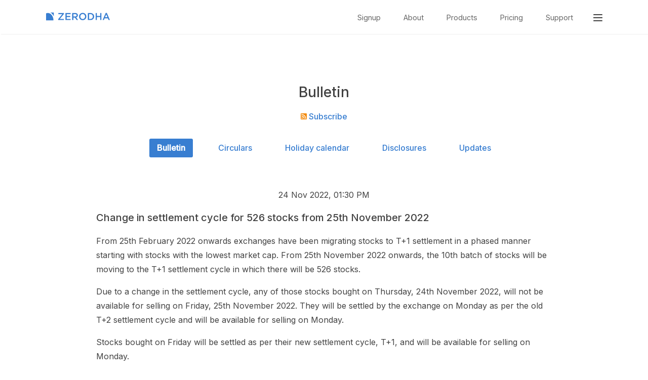

--- FILE ---
content_type: text/html; charset=UTF-8
request_url: https://zerodha.com/marketintel/bulletin/337383/change-in-settlement-cycle-for-526-stocks-from-25th-november-2022
body_size: 5628
content:
<!DOCTYPE html>
<html>
<head>
    <meta charset="utf-8" />
    <meta name="viewport" content="width=device-width, initial-scale=1" />

    <title>Change in settlement cycle for 526 stocks from 25th November 2022</title>
	<meta name="description" content="Zerodha - India's biggest stock broker offering the lowest, cheapest brokerage rates for futures and options, commodity trading, equity and mutual funds" />

    <!-- Open Graph -->
    <meta property="og:title" content="Change in settlement cycle for 526 stocks from 25th November 2022" />
	<meta property="og:description" content="Zerodha - India's biggest stock broker offering the lowest, cheapest brokerage rates for futures and options, commodity trading, equity and mutual funds" />
	<meta property="og:image" content="https://zerodha.com/static/images/landing.png" />
    <meta property="og:type" content="website" />

    

    <!-- [meta-noindex] -->
    <link rel="image_src" href="https://zerodha.com/static/images/landing.png" />
	<link rel="icon" type="image/png" href="https://zerodha.com/static/images/favicon.png" />
	<link href="https://fonts.googleapis.com/css?family=Inter:400,500" rel="stylesheet">

	<link rel="stylesheet" href="https://zerodha.com/static/css/bundle.min.css">

    <script type="application/ld+json">
    {
        "@context" : "https://schema.org",
        "@type" : "Organization",
        "name" : "Zerodha",
        "logo": "https://zerodha.com/static/images/logo.svg",
        "description": "Zerodha - India's biggest stock broker offering the lowest, cheapest brokerage rates in the industry. We offer option trading, commodity brokerage, futures trading, brokerage, equity and mutual fund investing services in India",
        "contactPoint" : [{
            "@type" : "ContactPoint",
            "telephone" : "+91 80 4040 2020",
            "contactType" : "customer service"
        }],
        "url" : "https://zerodha.com/",
        "sameAs" : [
            "https://facebook.com/zerodha.social",
            "https://twitter.com/zerodhaonline",
            "https://youtube.com/user/zerodhaonline",
            "https://linkedin.com/company/zerodha",
            "https://instagram.com/zerodhaonline"
        ]
    }
    </script>
    <link href="https://zerodha.com/marketintel/static/marketintel.css" rel="stylesheet" />
</head>
<body>
    <nav class="navbar">
    <div class="container">
      <div class="nav-responsive row between">
        <div class="relative-section five columns">
          <a href="/">
            <img class="logo-img" src="https://zerodha.com/static/images/logo.svg" alt="Zerodha logo" />
          </a>
        </div>
        <div class="nav-active seven columns" role="navigation" aria-label="main navigation">
          <ul class="navbar-links">
            <li class="hide-on-small">
              <a href="https://zerodha.com/open-account/">Signup</a>
            </li>
            <li class="hide-on-small">
              <a class="nav-links" href="https://zerodha.com/about/">About</a>
            </li>
            <li class="hide-on-small">
              <a class="nav-links" href="https://zerodha.com/products/">Products</a>
            </li>
            <li class="hide-on-small">
              <a class="nav-links" href="https://zerodha.com/pricing/">Pricing</a>
            </li>
            <li class="hide-on-small">
              <a href="https://support.zerodha.com">Support</a>
            </li>
            <!-- <li class="hide-on-small signup-link">
                <a class="nav-links" id="nav_acop" href="https://zerodha.com/open-account/">Sign up</a>
              </li> -->
              <li id="navbar_menu">
              <div class="cursor-pointer" id="menu_btn" title="Menu">
                <div id="nav-icon3">
                  <span></span>
                  <span></span>
                  <span></span>
                  <span></span>
                </div>
              </div>
              <div id="menu" class="navbar-menu text-left">
                <ul class="navbar-links show-on-mobile">
                  <li class="nav-links">
                    <a href="https://zerodha.com/open-account/">Signup</a>
                  </li>
                  <li class="hide-on-small">
                    <a class="nav-links" id="nav_acop" href="https://zerodha.com/open-account/">Open account</a>
                  </li>
                  <li>
                    <a class="nav-links" href="https://zerodha.com/about/">About</a>
                  </li>
                  <li>
                    <a class="nav-links" href="https://zerodha.com/products/">Products</a>
                  </li>
                  <li>
                    <a class="nav-links" href="https://zerodha.com/pricing/">Pricing</a>
                  </li>
                  <li>
                    <a target="_blank" href="https://support.zerodha.com">Support</a>
                  </li>
                </ul>
                <div class="row between v-align products-list">
                  <div class="three columns">
                    <a class="text-center" href="https://kite.zerodha.com">
                      <img src="https://zerodha.com/static/images/products/kite-logo.svg" /><br class="hide-on-mobile" />
                      <span>
                        <strong>Kite</strong>
                      </span>
                      <br class="hide-on-small">
                      <span class="text-light-grey text-12 hide-on-small">
                        Trading platform
                      </span>
                    </a>
                  </div>
                  <div class="three columns">
                    <a class="text-center" href="https://console.zerodha.com">
                      <img src="https://zerodha.com/static/images/products/console.svg" /><br class="hide-on-mobile" />
                      <span>
                        <strong>Console</strong>
                      </span>
                      <br class="hide-on-small">
                      <span class="text-light-grey text-12 hide-on-small">
                        Backoffice
                      </span>
                    </a>
                  </div>
                  <div class="three columns">
                    <a class="text-center" href="/products/api/">
                      <img src="https://zerodha.com/static/images/products/kite-connect.svg" /><br class="hide-on-mobile" />
                      <span>
                        <strong>Kite Connect</strong>
                      </span>
                      <br class="hide-on-small">
                      <span class="text-light-grey text-12 hide-on-small">
                        Trading APIs
                      </span>
                    </a>
                  </div>
                  <div class="three columns">
                    <a class="text-center" href="https://coin.zerodha.com">
                      <img src="https://zerodha.com/static/images/products/coin.svg" /><br class="hide-on-mobile" />
                      <span>
                        <strong>Coin</strong>
                      </span>
                      <br class="hide-on-small">
                      <span class="text-light-grey text-12 hide-on-small">
                        Mutual funds
                      </span>
                    </a>
                  </div>
                  <div class="three columns show-on-mobile">
                    <a href="https://zerodha.com/varsity/" class="text-center">
                      <img class="nav-edu-img" src="https://zerodha.com/static/images/products/varsity.png" /><br />
                      <span><strong>Varsity</strong></span>
                    </a>
                  </div>
                  <div class="three columns show-on-mobile">
                    <a href="https://tradingqna.com/" class="text-center">
                      <img class="nav-edu-img" src="https://zerodha.com/static/images/products/tqna.png" /><br />
                      <span><strong>Trading Q&amp;A</strong></span>
                    </a>
                  </div>
                </div>
                <div class="menu-footer">
                  <div class="row between">
                    <div class="seven columns">
                      <div class="row between">
                        <div class="six columns">
                          <p><strong>Utilities</strong></p>
                          <a href="https://zerodha.com/calculators/">Calculators</a>
                          <a href="https://zerodha.com/brokerage-calculator/">Brokerage calculator</a>
                          <a href="https://zerodha.com/margin-calculator/">Margin calculator</a>
                          <a href="https://zerodha.com/calculators/sip-calculator/">SIP calculator</a>
                        </div>
                        <div class="six columns">
                          <p><strong>Updates</strong></p>
                          <a href="https://zerodha.com/z-connect/">Z-Connect blog</a>
                          <a href="https://zerodha.com/marketintel/bulletin/">Circulars / Bulletin</a>
                          <a href="https://zerodha.com/ipo/">IPOs</a>
                          <a href="https://zerodha.com/markets">Markets</a>
                        </div>
                      </div>
                    </div>
                    <div class="five columns education hide-on-small">
                      <p><strong>Education</strong></p>
                      <a href="https://zerodha.com/varsity/" class="text-center">
                        <img src="https://zerodha.com/static/images/products/varsity.png" /><br />
                        <span>Varsity</span>
                      </a>
                      <a href="https://tradingqna.com/" class="text-center">
                        <img src="https://zerodha.com/static/images/products/tqna.png" /><br />
                        <span>Trading Q&amp;A</span>
                      </a>
                    </div>
                  </div>
                </div>
                <div class="show-on-mobile nav-mobile-signup">
                  <!-- <a href="https://zerodha.com/open-account/">Sign up <i class="icon icon-arrow-right"></i></a> -->
                </div>
              </div>
            </li>
          </ul>
        </div>
        <!-- nav items //-->
      </div>
    </div>
  </nav>
  

    <main class="content parent-content">
        <div id="remove_container" class="container">
          <section id="bulletins" class="mini-container">
	<div class="page_header center">
	<h1 class="page_headings">
					Bulletin			</h1>
	<p>
		<a title="Subscribe to RSS feed" href="https://zerodha.com/marketintel/bulletin/?format=xml" class="xml">
			<img src="https://zerodha.com/static/images/rss-icon.svg" alt="Subscribe to RSS feed" /> Subscribe
		</a>
	</p>
	<nav class="subnav">
					<a class="selected" href="https://zerodha.com/marketintel/bulletin">
				Bulletin			</a>
					<a class="" href="https://zerodha.com/marketintel/circulars">
				Circulars			</a>
					<a class="" href="https://zerodha.com/marketintel/holiday-calendar">
				Holiday calendar			</a>
					<a class="" href="https://zerodha.com/marketintel/disclosures">
				Disclosures			</a>
					<a class="" href="/z-connect/updates">
				Updates			</a>
			</nav>
</div>


	<article class="bulletin-single mini-container">
		<p class="text-center">24 Nov 2022, 01:30 PM</p>
		<h1>Change in settlement cycle for 526 stocks from 25th November 2022</h1>

		<p>From 25th February 2022 onwards exchanges have been migrating stocks to T+1 settlement in a phased manner starting with stocks with the lowest market cap. From 25th November 2022 onwards, the 10th batch of stocks will be moving to the T+1 settlement cycle in which there will be 526 stocks.</p>
<p>Due to a change in the settlement cycle, any of those stocks bought on Thursday, 24th November 2022, will not be available for selling on Friday, 25th November 2022. They will be settled by the exchange on Monday as per the old T+2 settlement cycle and will be available for selling on Monday.</p>
<p>Stocks bought on Friday will be settled as per their new settlement cycle, T+1, and will be available for selling on Monday.</p>
<p>The credit received from selling these T1 settled stocks will be available for withdrawal from the next day itself, that is on T+1.</p>
<p>You can learn more about the T+1 settlement cycle <a href="https://tradingqna.com/t/introduction-of-t-1-rolling-settlement-on-an-optional-basis/118205/20">here</a> and also check the list of stocks <a href="https://docs.google.com/spreadsheets/d/1l9FRY3wixKTnDegbD5n0bdjW0I2TA1b_bSqlIK7K4HE/edit#gid=0">here</a>.</p>
<p>If you have any queries then do post them on our Trading Q&#038;A forum <a href="https://tradingqna.com/t/change-in-settlement-cycle-for-526-stocks-from-friday-25th-november-2022/139685">here</a>.</p>
	</article>
</div>

        </div>
    </main>
    <!-- scripts -->
<script type="text/javascript" src="https://zerodha.com/static/js/navbar.js"></script>
<script type="text/javascript" src="https://zerodha.com/static/js/tinytabs.min.js"></script>
<script type="text/javascript" src="https://zerodha.com/static/js/tooltip.js"></script>
<script type="text/javascript" src="https://zerodha.com/zerodha.referral.js"></script>

<!-- Page specific scripts -->


<script defer src="https://um.zerodha.com/an.js" data-website-id="9e4133e0-99e5-46ea-9742-c75e88a0db14"></script>
<script defer src="https://rb.zerodha.com/api/script.js" data-site-id="8a30738f6150"></script>


<footer id="footer">
	<div class="container">
		<div class="row between main-footer text-14">
			<div class="columns three">
				<div class="footer-logo">
					<img src="https://zerodha.com/static/images/logo.svg" alt="" />
				</div>

				<!-- <h5 class="contactnumber"><i class="icon-phone"></i>+91 80 4718 1888</h5> -->
				<p class="copyright text-grey">© 2010 - 2025, Zerodha Broking Ltd.</p>
				<p class="copyright text-grey">All rights reserved.</p>
				<ul class="social">
					<li>
						<a target="_blank" href="https://twitter.com/zerodhaonline">
							<img src="https://zerodha.com/static/images/x-twitter.svg" alt="" />
						</a>
					</li>
					<li>
						<a target="_blank" href="https://facebook.com/zerodha.social"><i class="icon-facebook-official"></i></a>
					</li>
					<li>
						<a target="_blank" href="https://instagram.com/zerodhaonline/"><i class="icon-instagram"></i></a>
					</li>
					<li>
						<a target="_blank" href="https://linkedin.com/company/zerodha">
							<i class="icon-linkedin"></i>
						</a>
					</li>
				</ul>
				<hr>
				<ul class="social">
					<li>
						<a target="_blank" href="https://www.youtube.com/@zerodhaonline">
							<img class="youtube-logo" src="https://zerodha.com/static/images/youtube.svg" alt="">
						</a>
					</li>
					<li>
						<a target="_blank" href="https://whatsapp.com/channel/0029Va8tzF0EquiIIb9j791g">
							<img class="whatsapp-logo" src="https://zerodha.com/static/images/whatsapp-logo.svg" alt="">
						</a>
					</li>
					<li>
						<a target="_blank" href="https://t.me/zerodhain">
							<i class="icon-telegram"></i>
						</a>
					</li>
				</ul>
			</div>
			<div class="columns nine">
				<div class="row between">
					<div class="columns three">
						<ul class="list-style">
							<li class="nav-head">Account</li>
							<li>
								<a href="https://zerodha.com/open-account/">Open demat account</a>
							</li>
							<li>
								<a href="https://zerodha.com/open-account/minor/">Minor demat account</a>
							</li>
							<li>
								<a href="https://zerodha.com/open-account/nri/">NRI demat account</a>
							</li>
							<li>
								<a href="https://zerodha.com/commodities/">Commodity</a>
							</li>
							<li>
								<a href="https://zerodha.com/dematerialise/">Dematerialisation</a>
							</li>
							<li>
								<a href="https://zerodha.com/fund-transfer/">Fund transfer</a>
							</li>
							<li>
								<a href="https://zerodha.com/mtf/">MTF</a>
							</li>
							<li>
								<a href="https://zerodha.com/refer/">Referral program</a>
							</li>
						</ul>
					</div>
					<div class="columns three">
						<ul class="list-style">
							<li class="nav-head">Support</li>
							<li><a href="https://zerodha.com/contact/">Contact us</a></li>
							<li>
								<a href="https://support.zerodha.com">Support portal</a>
							</li>
							<li>
								<a target="_blank" href="https://support.zerodha.com/category/your-zerodha-account/your-profile/ticket-creation/articles/how-do-i-create-a-ticket-at-zerodha">How to file a complaint?</a>
							</li>
							<li>
								<a target="_blank" href="https://support.zerodha.com/category/your-zerodha-account/your-profile/ticket-creation/articles/track-complaints-or-tickets">Status of your complaints</a>
							</li>
							<li><a href="https://zerodha.com/marketintel/bulletin/">Bulletin</a></li>
							<li><a href="https://zerodha.com/marketintel/circulars/">Circular</a></li>
							<li><a href="https://zerodha.com/z-connect/">Z-Connect blog</a></li>
							<li>
								<a href="https://zerodha.com/resources/">Downloads</a>
							</li>
						</ul>
					</div>
					<div class="columns three">
						<ul class="list-style">
							<li class="nav-head">Company</li>
							<li><a href="https://zerodha.com/about/">About</a></li>
							<li><a href="https://zerodha.com/about/philosophy/">Philosophy</a></li>
							<li><a href="https://zerodha.com/media/">Press &amp; media</a></li>
							<li><a href="https://careers.zerodha.com/">Careers</a></li>
							<li><a href="https://zerodha.com/cares/">Zerodha Cares (CSR)</a></li>
							<li><a href="https://zerodha.tech/">Zerodha.tech</a></li>
							<li><a href="https://zerodha.com/open-source/">Open source</a></li>
						</ul>
					</div>
					<div class="columns three">
						<ul class="list-style">
							<li class="nav-head">Quick links</li>
							<li><a href="https://zerodha.com/ipo/">Upcoming IPOs</a></li>
							<li><a href="https://zerodha.com/charges/">Brokerage charges</a></li>
							<li><a href="https://zerodha.com/marketintel/holiday-calendar/">Market holidays</a></li>
							<li><a href="https://zerodha.com/markets/calendar/">Economic calendar</a></li>
							<li><a href="https://zerodha.com/calculators/">Calculators</a></li>
							<li>
								<a href="https://zerodha.com/markets/stocks/">Markets</a>
							</li>
							<li>
								<a href="https://zerodha.com/markets/sector/">Sectors</a>
							</li>
						</ul>
					</div>
				</div>
			</div>
		</div>
		<div class="row smallprint">
			<p>
			Zerodha Broking Ltd.: Member of NSE, BSE​ &amp;​ MCX &ndash; SEBI
			Registration no.: INZ000031633 CDSL/NSDL: Depository services through Zerodha Broking Ltd. &ndash; SEBI Registration no.: IN-DP-431-2019
			Registered Address: Zerodha
			Broking Ltd., #153/154, 4th Cross, Dollars Colony, Opp. Clarence Public
			School, J.P Nagar 4th Phase, Bengaluru - 560078, Karnataka, India. For
			any complaints pertaining to securities broking please write to
			<a href="/cdn-cgi/l/email-protection#c4a7aba9b4a8a5adaab0b784bea1b6aba0aca5eaa7aba9"><span class="__cf_email__" data-cfemail="65060a081509040c0b1116251f00170a010d044b060a08">[email&#160;protected]</span></a>, for
			DP related to <a href="/cdn-cgi/l/email-protection#e48094a49e81968b808c85ca878b89"><span class="__cf_email__" data-cfemail="d3b7a393a9b6a1bcb7bbb2fdb0bcbe">[email&#160;protected]</span></a>. Please
			ensure you carefully read the Risk Disclosure Document as prescribed by
			SEBI | ICF
			</p>
			<p>
			Procedure to file a complaint on <a rel="nofollow" href="https://scores.sebi.gov.in/" target="_blank">SEBI SCORES</a>:
			Register on SCORES portal. Mandatory details for filing complaints on SCORES: Name, PAN, Address, Mobile Number,
			E-mail ID.
			Benefits: Effective Communication, Speedy redressal of the grievances
			</p>
			<p>
				<a rel="nofollow" href="https://smartodr.in/" target="_blank">Smart Online Dispute Resolution</a> | <a href="https://zerodha-common.s3.ap-south-1.amazonaws.com/Downloads-and-resources/Smart%20ODR%20info.pdf" target="_blank">Grievances Redressal Mechanism</a>
			</p>
			<p>
			Investments in securities market are subject to market risks; read all the related documents carefully before investing.
			</p>
			<p>
			Attention investors: 1) Stock brokers can accept securities as margins from clients only by way of pledge in the depository system w.e.f September 01, 2020. 2) Update your e-mail and phone number with your stock broker / depository participant and receive OTP directly from depository on your e-mail and/or mobile number to create pledge. 3) Check your securities / MF / bonds in the consolidated account statement issued by NSDL/CDSL every month.
			</p>
			<p>
				India's largest broker based on networth as per NSE. <a rel="nofollow" href="https://enit.nseindia.com/MemDirWeb/brokerDetailPage_Beta?memID=2516&h_MemType=members&memName=ZERODHA%20BROKING%20LIMITED" target="_blank">NSE broker factsheet</a>
			</p>
			<p>
			"Prevent unauthorised transactions in your account. Update your mobile
			numbers/email IDs with your stock brokers. Receive information of your
			transactions directly from Exchange on your mobile/email at the end of
			the day. Issued in the interest of investors. KYC is one time exercise
			while dealing in securities markets - once KYC is done through a SEBI
			registered intermediary (broker, DP, Mutual Fund etc.), you need not
			undergo the same process again when you approach another intermediary."
			Dear Investor, if you are subscribing to an IPO, there is no need to
			issue a cheque. Please write the Bank account number and sign the IPO
			application form to authorize your bank to make payment in case of
			allotment. In case of non allotment the funds will remain in your bank
			account. As a business we don't give stock tips, and have not authorized
			anyone to trade on behalf of others. If you find anyone claiming to be
			part of Zerodha and offering such services, please
			<a
				href="https://support.zerodha.com/category/your-zerodha-account/your-profile/ticket-creation/articles/how-do-i-place-a-complaint-at-zerodha">create
				a ticket here</a>.
			</p>
			<p>
				*Customers availing insurance advisory services offered by Ditto
				(Tacterial Consulting Private Limited | IRDAI Registered Corporate Agent (Composite) License No CA0738) 
				will not have access to the exchange investor grievance redressal forum,
				SEBI SCORES/ODR, or arbitration mechanism for such products.
			</p>
		</div>
		<div class="footer-graveyard-links text-center">
			<ul>
				<li>
					<a rel="nofollow" href="https://nseindia.com">NSE</a>
				</li>
				<li>
					<a rel="nofollow" href="https://www.bseindia.com/">BSE</a>
				</li>
				<li>
					<a rel="nofollow" href="https://www.mcxindia.com/">MCX</a>
				</li>
				<li>
					<a href="https://zerodha.com/terms-and-conditions/">Terms &amp; conditions</a>
				</li>
				<li>
					<a href="https://zerodha.com/policies-and-procedures/">Policies &amp; procedures</a>
				</li>
				<li>
					<a href="https://zerodha.com/privacy-policy/">Privacy policy</a>
				</li>
				<li>
					<a href="https://zerodha.com/disclosure/">Disclosure</a>
				</li>
				<li>
					<a href="https://zerodha.com/investor-attention/">For investor's attention</a>
				</li>
				<li>
					<a href="https://zerodha.com/tos/investor-charter/">Investor charter</a>
				</li>
			</ul>
		</div>
	</div>
</footer>

    
    <script data-cfasync="false" src="/cdn-cgi/scripts/5c5dd728/cloudflare-static/email-decode.min.js"></script></body>
</html>


--- FILE ---
content_type: text/css
request_url: https://zerodha.com/marketintel/static/marketintel.css
body_size: 2571
content:
.page_header {
    padding-bottom: 30px;
    margin-bottom: 30px;
}
.page_header .xml {
    margin: 10px 0 0 0;
}
.page_header .xml img {
    height: 12px;
}
.text-bold {
    font-weight: 500;
}
.subnav {
    text-align: center;
    margin-top: 30px;
}
.subnav a {
    display: inline-block;
    padding: 5px 15px;
    margin: 0 15px;
}
.subnav a.selected {
    background: #387ed1;
    color: #fff;
    border-radius: 3px;
    font-weight: bold;
}
.next-holiday {
    font-size: 1.5rem;
    font-weight: 500;
}
.holiday-section-header {
    margin-top: 25px;
    margin-bottom: 20px !important;
}
.main-holidays, .settlement-holidays {
    margin-bottom: 50px;
}
.bulletin-single {
    margin-bottom: 60px;
}
.bulletin-single h1 {
    font-size: 1.25rem;
    line-height: 1.6;
}
.marketintel-source {
    display: inline-block;
    margin-top: 5px;
    border: 1px solid #666;
    border-radius: 3px;
    padding: 2px 5px;
    margin-top: 5px;
    min-width: 30px;

    text-transform: uppercase;
    font-weight: 400;
    font-size: 0.75em;
    text-align: center;
}
.marketintel-source.bse {
    border-color: #0089d0;
    color: #0089d0;
}
.marketintel-source.nse {
    border-color: #880002;
    color: #880002;
}
.marketintel-source.mcx {
    border-color: #ed1c24;
    color: #ed1c24;
}
.marketintel-source.sebi {
    border-color: #2e3192;
    color: #2e3192;
}
.marketintel-source.fmc {
    border-color: #629b2e;
    color: #629b2e;
}

#circulars .marketintel-source {
    margin-top: 5px;
}
#bulletins .upcoming {
    border: 1px solid #f1890a;
    color: #f1890a;
    text-transform: uppercase;
    padding: 3px 10px;
    border-radius: 3px;
    font-size: 0.775rem;
    display: inline-block;
}
#bulletins .post-title {
    margin: 0 0 20px 0;
    line-height: 1.3;
}
#bulletins li {
    margin-bottom: 40px;
}
#circulars .post-title {
    margin: 0;
}
#circulars li {
    margin-bottom: 20px;
}
#bulletins li .three {
    padding-top: 5px;
}
#circulars li .three {
    padding-top: 7px;
}

#holidays .page_headings {
    line-height: 1.5;
}
#holidays .row {
    border-bottom: 1px solid #eaeaea;
}
#holidays .tag {
    border-radius: 3px;
    border: 1px solid #aaa;
    padding: 2px 5px;
    margin-top: 5px;
    min-width: 30px;

    text-transform: uppercase;
    font-weight: 400;
    font-size: 0.75em;
    text-align: center;
    color: #aaa;
}
#holidays .tag {
    margin-right: 5px;
    font-size: 0.75em;
    text-transform: uppercase;
}
#holidays .tag.trading {
    border-color: #f17300;
    color: #f17300;
}

#holidays .exchanges {
    font-size: 0.75em;
    text-transform: uppercase;
}
#holidays .exchanges .exchange {
    margin-right: 5px;
}

#holidays .next-flag {
    background: #2ecc71;
    margin: 0;
    display: inline-block;
    width: 15px;
    height: 15px;
    border-radius: 100%;
}
#holidays .next .holiday-date {
    text-decoration: underline;
    font-weight: 600;
}
#holidays li .holiday-date {
    padding-top: 6px;
}
#holidays li .holiday-name {
    line-height: 1.3;
}
#holidays li .four {
    padding-top: 4px;
}

.show-on-mobile .ipo-section td .ipo-name {
		display: block;
}
.ipo-section td.ipo-logo {
    padding-right: 10px;
    width: 60px;
}
.ipo-section td.ipo-logo a {
    max-width: 48px;
    min-width: 48px;
    min-height: 48px;
    height: auto;
    vertical-align: middle;
    display: inline-block;
    border-radius: 3px;
    line-height: 1px;
    overflow: hidden;
}

.ipo-section td a {
    display: inline-block;
}

.ipo-section td .ipo-symbol {
    display: block;
    color: #424242;
}
.ipo-section td .ipo-symbol:hover {
    color: #387ed1;
}

.ipo-section td .ipo-name {
    color: #9b9b9b;
}

.ipo-section td .ipo-gain {
    display: block;
    font-size: 0.75rem;
}

/* single page */
#ipo .ipo-logo img {
    height: auto;
    vertical-align: middle;
    display: inline-block;
    padding: 1px;
    border-radius: 3px;
    box-sizing: border-box;
}
#ipo .ipo-header .ipo-logo, #ipo .ipo-header h1 {
    display: inline-block;
}
#ipo table .name {
    width: 40%;
    font-size: 1em;
}
#ipo table td {
    vertical-align: middle;
}
#ipo table tr.closed td {
    color: #666;
}
#ipo table tr.closed .name,
#ipo table tr.closed a {
    font-size: 1em;
    color: #666;
}
#ipo .table-container {
    max-width: 100%;
    overflow: auto;
}
#ipo .ipo-single .excerpt {
    margin-bottom: 25px;
}
#ipo .closed-ipo-head {
    margin-top: 50px;
}
#ipo .ipo-header h1 {
    margin-bottom: 0;
    font-size: 1.75rem;
    line-height: 1.5;
}
#ipo button[data-remind] {
    display: flex;
    margin-left: 0;
    margin-top: 10px;
}
#ipo button[data-remind] svg {
    margin-right: 12px;
}
#ipo .live-ipo-header button[data-remind] {
    display: inline-flex;
    margin-left: 10px;
    margin-top: 0;
}
#ipo .ipo-header img {
    max-width: 90px;
}
#ipo .ipo-links {
    margin-bottom: 45px;
}
#ipo h2 {
    font-size: 1.5rem;
    font-weight: 500;
    line-height: 1.6;
    margin-top: 40px;
    margin-bottom: 20px;
}
#ipo h3 {
    font-size: 1.25rem;
}
#ipo h4 {
    font-size: 1.125rem;
}
#ipo .ipo-meta {
    border: 2px solid #f4f4f4;
    border-width: 1px 0;
    padding: 15px 0;
}

#ipo .ipo-meta label {
    color: #999;
}
#ipo .ipo-meta .value {
    font-size: 1.2rem;
    font-weight: 500;
}
.ipo-type {
    font-size: 10px;
    text-transform: uppercase;
    background: #eee;
    padding: 4px 8px;
    margin-left: 7px;
    border-radius: 3px;
    position: relative;
    top: -2px;
}
#ipo .ipo-meta td {
    font-size: 1em;
}
#ipo .content {
    margin-top: 45px;
    max-width: 100%;
}
#ipo .content h1,
#ipo .content h2,
#ipo .content h3 {
    margin: 45px 0 20px 0;
}
#ipo .ipo-status-tag {
    text-transform: uppercase;
    font-size: 0.65rem;
    padding: 3px 10px 2px 10px;
    border-radius: 2px;
    width: auto;
    display: inline-block;
    text-align: center;
    position: relative;
    top: -8px;
    margin-left: 15px;
}
.ipo-header {
    margin-top: 10px;
}
.ipo-header a.primary-apply-ipo {
    font-size: 14px;
    height: 38px;
    padding-left: 20px;
    padding-right: 20px;
    border: none !important;
    margin-top: 20px;
}
#ipo .ipo-closed {
    background: rgba(255, 85, 85, 0.15);
    color: #f6461a;
}
#ipo .ipo-live {
    background: rgba(80, 200, 120, 0.15);
    color: #1c8d4c;
}
#ipo .ipo-upcoming {
    background: rgba(242, 153, 74, 0.15);
    color: #e67e22;
}

#ipo .ipo-schedule {
    border: 0;
    max-width: 90%;
}
#ipo .ipo-schedule td {
    background: none;
    line-height: 1rem;
    color: #888;
    padding-top: 12px !important;
    padding-bottom: 12px;
    padding-left: 20px !important;
}
#ipo .ipo-schedule .ipo-schedule-label {
    border-left: 3px solid #eee !important;
    position: relative;
    vertical-align: top;
    padding-top: 5px;
    margin-top: 13px;
}
#ipo {
    padding-top: 40px;
}
#ipo .ipo-schedule-label::before {
    content: "";
    position: absolute;
    top: 0;
    left: -8px;
    width: 14px;
    height: 14px;
    background-color: #eee;
    border-radius: 50%;
    margin-top: 14px;
}

#ipo .ipo-schedule .ipo-schedule-reached td {
    color: inherit;
}
#ipo .ipo-schedule .ipo-schedule-reached .ipo-schedule-label {
    border-color: #387ed1 !important;
}
#ipo .ipo-schedule .ipo-schedule-reached .ipo-schedule-label::before {
    background-color: #387ed1;
}
#ipo .ipo-schedule-date {
	text-align: right;
	width: 40%;
}
.ipo-section ul.breadcrumb, #ipo ul.breadcrumb {
    padding: 10px 16px;
    list-style: none;
    padding-left: 10px;
    margin-top: 0;
    position: relative;
    top: -20px;
    margin-bottom: 0;
}
.ipo-section ul.breadcrumb li, #ipo ul.breadcrumb li {
    display: inline;
    font-size: 12px;
}
.ipo-section ul.breadcrumb li a, #ipo ul.breadcrumb li a {
    color: #0275d8;
    text-decoration: none;
    font-size: 12px;
    font-weight: 400;
}
.ipo-section ul.breadcrumb li a:hover, #ipo ul.breadcrumb li a:hover {
    color: #222;
}
.ipo-section ul.breadcrumb li+li:before, #ipo ul.breadcrumb li+li:before {
    padding: 0 10px 0 10px;
    color: black;
    content: "\203a";
}
.ipo-section .signup-box {
    background: #fafafb;
    padding: 15px;
    padding-bottom: 20px;
    border-radius: 4px;
    max-width: 400px;
}
.ipo-section .signup-box p {
    margin-top: 0;
    margin-bottom: 10px;
}
.ipo-section .signup-box .signup-input-box {
    position: relative;
    border: 1px solid #d1d1d1;
    border-radius: 3px;
    height: 38px;
}
.ipo-section .signup-box .country-code {
    position: absolute;
    z-index: 1;
    height: 38px;
    padding: 2px 7px;
    box-sizing: border-box;
    line-height: 33px;
    background: #f4f4f4;
    font-size: 14px;
    border: 1px solid transparent;
    border-top-left-radius: 3px;
    border-bottom-left-radius: 3px;
}
.ipo-section .signup-box input {
    position: absolute;
    border: none;
    text-indent: 35px;
    font-size: 14px;
    height: 38px;
}
.ipo-section .signup-box button {
    position: absolute;
    right: 0px;
    font-size: 14px;
    height: 38px;
    padding-left: 10px;
    padding-right: 10px;
    border: none !important;
    border-radius: 0;
}
.ipo-section .padding-left-15 {
    padding-left: 15px;
}
.ipo-section .margin-bottom-10 {
    margin-bottom: 10px;
}
.ipo-section .margin-top-5 {
    margin-top: 5px;
}
.ipo-section iframe {
    max-width: 100%;
}
.ipo-tabs nav.tabs {
    border-bottom: none;
}
.ipo-tabs .tabs .tab {
    font-size: 20px;
    color: #9b9b9b;
    line-height: 36px;
    text-align: left;
    padding-left: 0 !important;
    padding-right: 40px !important;
    min-width: auto;
}
.ipo-tabs .tabs .tab.sel {
    font-size: 24px;
    color: #424242;
    border-bottom: none !important;
}
.ipo-tabs .tabs .tab.sel::after {
    content: '';
    width: 55px;
    background: #387ed1;
    height: 3px;
    display: block;
    position: relative;
    left: 5px;
}
.ipo-section .no-search-result {
    display: none;
}
#ipo_search {
    width: 380px;
    max-width: 100%;
    padding-right: 35px;
    font-size: 14px;
}
.clear-ipo-search {
    display: inline-block;
    font-size: 16px;
    color: #9b9b9b;
    border: 2px solid #9b9b9b;
    border-radius: 50%;
    width: 15px;
    height: 15px;
    line-height: 15px;
    padding: 2px;
    text-align: center;
    position: absolute;
    right: 10px;
    top: 11px;
}
.clear-ipo-search:hover {
    cursor: pointer;
    opacity: 0.7;
}
.ipo-search-container {
    position: relative;
    width: 380px;
    max-width: 100%;
    margin: auto;
    margin-bottom: 10px;
    margin-top: 0;
    float: right;
}
@media screen and (max-width: 800px) {
    #ipo h1, #ipo h2 {
        font-size: 1.25rem;
    }
    #ipo h3 {
        font-size: 1.125rem;
    }
    #ipo h4 {
        font-size: 1rem;
    }
    #ipo button[data-remind] {
        margin-top: 5px;
    }
    .ipo-header .eight.columns .row .two.columns {
        min-width: 24%;
        width: 24%;
        flex-basis: 24%;
    }
    .ipo-header .eight.columns .row .ten.columns {
        min-width: 71%;
        width: 71%;
        flex-basis: 71%;
        margin-left: 5%;
        text-align: left;
    }
    .ipo-header .eight.columns .row .ten.columns h1 {
        font-size: 20px !important;
        margin-top: 0 !important;
    }
    .ipo-status-tag {
        display: block !important;
        width: fit-content !important;
        margin-top: 15px;
        margin-left: 0 !important;
    }
    .ipo-logo {
        position: relative;
        left: -12px;
    }
    .ipo-links .columns {
        text-align: left !important;
    }
    .ipo-search-container {
        float: none !important;
    }
    .ipo-tabs {
        padding-top: 0 !important;
    }
    .ipo-meta {
        margin-top: 25px !important;
        margin-bottom: 0;
    }
    .ipo-meta .value {
        font-size: 1rem !important;
    }
    .ipo-meta .columns {
        width: 46%;
        min-width: 46%;
        flex-basis: 46%;
    }
    .ipo-meta .columns:nth-child(even) {
        margin-left: 7%;
    }
    .ipo-header .eight.columns {
        margin-bottom: 20px;
    }
    .ipo-search-container {
        margin-top: 10px;
        margin-bottom: 10px;
    }
    .ipo-section .show-on-mobile .card:first-child {
        border-top: none;
    }
    .ipo-header .four {
        text-align: left !important;
    }
    .ipo-section:first-child .row.v-align .six:first-child {
        order: 1;
        margin-top: 0;
    }
    .ipo-section .signup-box input {
        font-size: 14px;
        text-indent: 50px;
    }
    .ipo-section .signup-box .country-code {
        font-size: 14px;
        padding-right: 12px;
    }
}
.ipo-section:first-child {
    padding-top: 40px;
}
.videos-list .item {
    margin-bottom: 90px;
}
.videos-list .item img {
    max-width: 400px;
    height: auto;
    border-radius: 3px;
    box-shadow: 2px 1px 2px #eee;
    background: #fff;
    padding: 5px;
    border: 1px solid #eee;
}

.video-embed {
    background: #fff;
    border-radius: 3px;
    box-shadow: 2px 1px 2px #eee;
    border: 1px solid #eee;
    padding: 5px;
    margin: 30px auto 60px auto;
}

@media screen and (max-width: 600px) {
    #ipo .ipo-meta {
        max-width: 100%;
    }

    #ipo .ipo-header,
    #ipo .ipo-header .text-right,
    #ipo .ipo-links,
    #ipo .ipo-links .text-right {
        text-align: center;
    }
    #ipo .ipo-meta .columns {
        margin-bottom: 30px;
    }
    #ipo .ipo-schedule {
        border: 0;
        max-width: 100%;
        margin-bottom: 30px;
    }
}


--- FILE ---
content_type: application/javascript
request_url: https://zerodha.com/static/js/navbar.js
body_size: 381
content:
function toggleMenu () {
	document.getElementById("menu").classList.toggle("show");
	document.getElementById("nav-icon3").classList.toggle("open");
}

(function () {
	const links = document.getElementsByClassName("nav-links")
	const currentUrl = window.origin + window.location.pathname
	for (const link of links) {
		if (link && link.pathname) {
			if (currentUrl.indexOf(link.pathname) !== -1) {
				link.classList.add("active")
			}
			if (currentUrl.indexOf("charges") !== -1 && link.pathname.indexOf("pricing") !== -1) {
				link.classList.add("active")
			}
			if (currentUrl.indexOf("investments") !== -1 && link.pathname.indexOf("products") !== -1) {
				link.classList.add("active")
			}
		}
	}
	document.getElementById("menu_btn").onclick = function () {
		toggleMenu()
	}
	// Close the dropdown if the user clicks outside of it
	window.onclick = function (event) {
		var dropdown = document.getElementById("menu");
		if (event && !event.target.matches("#menu_btn") && !event.target.matches("#nav-icon3") && !document.querySelector("#nav-icon3").contains(event.target) && !document.querySelector("#menu").contains(event.target) && !event.target.matches(".menu-icon")) {
			if (dropdown.classList.contains("show")) {
				dropdown.classList.remove("show");
				document.getElementsByTagName("body")[0].style.overflow = "auto";
				document.getElementById("nav-icon3").classList.toggle("open");
			}
		} else {
			if (!dropdown.classList.contains("show")) {
				document.getElementsByTagName("body")[0].style.overflow = "auto";
			} else {
				if (window.innerWidth < 840) {
					document.getElementsByTagName("body")[0].style.overflow = "hidden";
				}
			}
		}
	}
	setTimeout(function() {
		let url = document.location.href;
		if (url.indexOf("#") !== -1) {
			let id = url.split('#').pop();
			let el = document.getElementById(id);
			if (el) {
				var headerOffset = 100;
				var elementPosition = el.offsetTop;
				var offsetPosition = elementPosition - headerOffset;
					window.scrollTo({
						top: offsetPosition,
						behavior: "smooth"
					});
				}
		}
	}, 200);
	// close banner
	if (document.getElementsByTagName("body")[0].classList.contains("banner-on")) {
		document.getElementsByClassName("close-banner")[0].addEventListener("click", function () {
			document.getElementsByTagName("body")[0].classList.remove("banner-on")
		})
	}
}())


--- FILE ---
content_type: application/javascript
request_url: https://zerodha.com/static/js/tinytabs.min.js
body_size: 1232
content:
/*
	tinytabs
	A tiny Javascript library for rendering tabbed UIs.

	Kailash Nadh (https://nadh.in), June 2019.
	MIT License
*/

(function() {
    var tinytabs = function(container, newOpts) {
      var opts = {
        anchor: true,
        hideTitle: true,
        sectionClass: "section",
        tabsClass: "tabs",
        tabClass: "tab",
        titleClass: "title",
        selClass: "sel"
      };
      var tabs = [], sections = {};
          opts = Object.assign(opts, newOpts),
          defaultTab = null;
  
      create();
  
      // Initialize.
      function create() {
        tabs = document.createElement("nav");
        tabs.classList.add(opts.tabsClass);
        container.classList.add("tinytabs");
        container.prepend(tabs);
  
        // Create individual tabs from sections.
        var all = container.querySelectorAll(" ." + opts.sectionClass);
        Array.from(all).forEach((section, i) => {
          var id = section.getAttribute("id"),
              title = section.querySelector("." + opts.titleClass),
              isDefault = section.hasAttribute("default");
  
          // Tab section has to have an ID.
          if (!id) return true;
  
          // Select a default tab
          if (i === 0 || isDefault) defaultTab = id;
  
          sections[id] = section;
          opts.hideTitle ? hide(title) : null;
  
          // Create close element inside tab.
          var span = document.createElement("span");
          span.classList.add("close");
          span.setAttribute("data-id", "close-" + id);
          span.innerHTML = "×";
  
          // Create the tab handle.
          var a = document.createElement("a");
          a.classList.add(opts.tabClass, "tab-" + id);
          if (id === "mtf") {
            a.setAttribute("href", "https://zerodha.com/calculators/mtf-calculator/");
          } else {
            a.setAttribute("href", "#tab-" + id);
          }
          a.setAttribute("data-id", id);
          a.innerHTML = title.innerHTML;
          if (opts.closable) {
            a.appendChild(span);
          }
  
          span.onclick = function(event) {
  
            // get selected tab
            var getDataId = this.getAttribute("data-id").split("-")[1],
                currentTab = document.querySelector(".tab-"+getDataId),
                nextTab = currentTab.nextElementSibling,
                prevTab = currentTab.previousElementSibling,
                section = document.querySelector("#"+getDataId);
  
            // remove current tab and section container
            currentTab.parentNode.removeChild(currentTab);
            section.parentNode.removeChild(section);
  
            // callback on close
            opts.onClose && opts.onClose(id);
  
            // choose next tab on closing current tab if not choose prev tab
            if (nextTab) {
              activate(nextTab.getAttribute("data-id"));
            } else if (prevTab) {
              activate(prevTab.getAttribute("data-id"));
            }
  
            // prevent parent's onclick event from firing when close elem is clicked
            // technically preventing event bubbling
            event.stopPropagation();
            // tells the browser to stop following events
            return false;
          };
  
          a.onclick = function() {
            activate(this.getAttribute("data-id"));
            return opts.anchor;
          };
  
          // Add the tab to the tabs list.
          tabs.appendChild(a);
        });
  
        // Is anchoring enabled?
        var href = document.location.hash.replace("#tab-", "");
        if (opts.anchor && href) {
          activate(href);
        } else {
          activate(defaultTab);
        }
      }
  
      function hide(e) {
        e.style.display = "none";
      }
  
      function show(e) {
        e.style.display = "block";
      }
  
      // activate a tab
      function activate(id) {
        var section = null;
        if (sections[id]) {
          section = sections[id];
          reset();
        } else {
            reset();
            return false;
        }
  
        var newTab = tabs.querySelector(".tab-" + id);
        if (newTab) {
          newTab.classList.add(opts.selClass);
        }
  
        // before and after callbacks
        opts.onBefore && opts.onBefore(id, newTab);
        show(sections[id]);
        opts.onAfter && opts.onAfter(id, newTab);
        if (opts.anchor) {
          document.location.href = "#tab-" + id;
        }
        return true;
      }
  
      // Reset all tabs.
      function reset() {
        Array.from(tabs.querySelectorAll("." + opts.tabClass)).map(e => e.classList.remove(opts.selClass));
        Object.values(sections).map(e => hide(e));
      }
  
      return this;
    };
  
    if (typeof define === "function" && define.amd) {
      define(tinytabs);
    } else if (typeof module !== "undefined") {
      module.exports = tinytabs;
    } else {
      window.tinytabs = tinytabs;
    }
  })();

--- FILE ---
content_type: image/svg+xml
request_url: https://zerodha.com/static/images/products/console.svg
body_size: -17
content:
<svg xmlns="http://www.w3.org/2000/svg" width="61" height="60" viewBox="0 0 61 60">
    <g fill="none" fill-rule="nonzero">
        <path fill="#FFF" d="M.25 0h60v60h-60z"/>
        <path fill="#2CB9FF" d="M30.25 49c-10.463 0-19-8.537-19-19s8.537-19 19-19 19 8.537 19 19c-.084 10.463-8.537 19-19 19zm0-28.96c-5.524 0-9.96 4.52-9.96 10.044 0 5.524 4.52 9.96 9.96 9.96 5.44 0 9.96-4.52 9.96-9.96 0-5.608-4.52-10.044-9.96-10.044z"/>
        <path fill="#0054C6" d="M45.232 41.634C41.801 46.154 36.36 49 30.25 49c-10.463 0-19-8.537-19-19s8.537-19 19-19c6.11 0 11.55 2.93 14.982 7.366l-7.114 5.44c-1.842-2.343-4.687-3.85-7.868-3.85-5.524 0-9.96 4.52-9.96 10.044 0 5.524 4.52 9.96 9.96 9.96 3.18 0 6.026-1.506 7.868-3.85l7.114 5.524z"/>
    </g>
</svg>


--- FILE ---
content_type: image/svg+xml
request_url: https://zerodha.com/static/images/x-twitter.svg
body_size: -117
content:
<svg width="24" height="24" viewBox="0 0 24 24" fill="#666666" xmlns="http://www.w3.org/2000/svg">
<path d="M18.2439 2.25H21.5532L14.3251 10.5094L22.8282 21.75H16.172L10.9548 14.9344L4.99229 21.75H1.67822L9.40791 12.9141L1.25635 2.25H8.08135L12.7923 8.47969L18.2439 2.25ZM17.0813 19.7719H18.9142L7.08291 4.125H5.11416L17.0813 19.7719Z" fill="#666666"/>
</svg>
